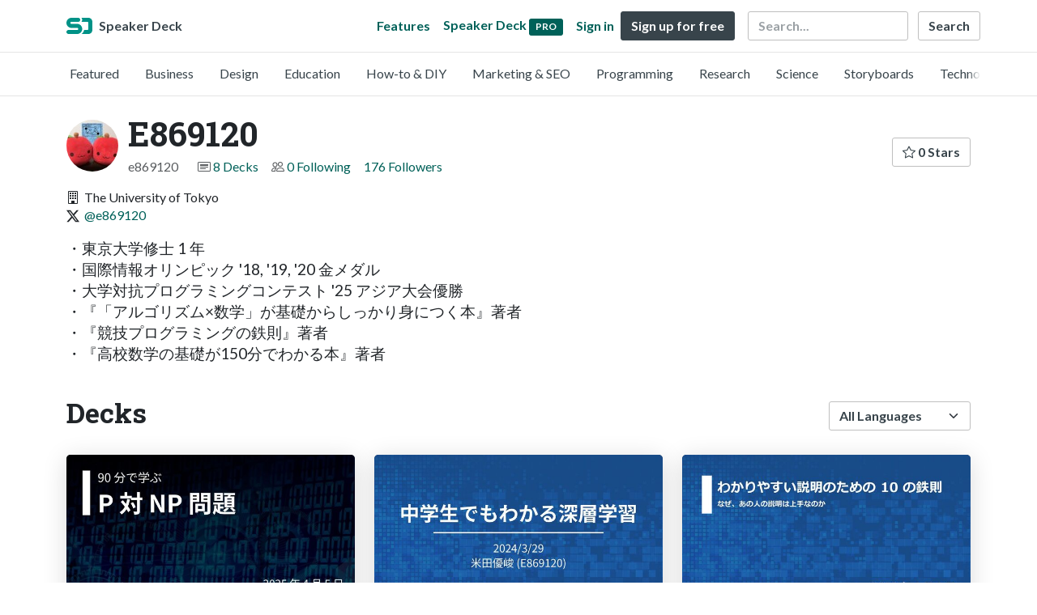

--- FILE ---
content_type: text/html; charset=utf-8
request_url: https://speakerdeck.com/e869120
body_size: 6370
content:
<!DOCTYPE html>
<html lang="en">
  <head>
    <meta charset="UTF-8">
    <title>E869120 (@e869120) on Speaker Deck</title>
    <meta name="viewport" content="width=device-width, initial-scale=1, viewport-fit=cover">
<link rel="preconnect" href="https://fonts.googleapis.com/">
<link rel="preconnect" href="https://fonts.gstatic.com/" crossorigin>
<link rel="stylesheet" href="https://d1eu30co0ohy4w.cloudfront.net/assets/application-e58effddec0b8869a0e1a1c9c6e137acb785329e50512ba885a7951061fe45cf.css" />
<link rel="stylesheet" href="https://fonts.googleapis.com/css?family=Lato:400,700|Roboto+Slab:700&display=swap">
<script src="https://d1eu30co0ohy4w.cloudfront.net/assets/js/application-a2404b092f672c517c46.js"></script>

<link rel="icon" type="image/png" href="https://d1eu30co0ohy4w.cloudfront.net/assets/favicon-bdd5839d46040a50edf189174e6f7aacc8abb3aaecd56a4711cf00d820883f47.png" />
<link rel="apple-touch-icon" type="image/png" href="https://d1eu30co0ohy4w.cloudfront.net/assets/favicon-bdd5839d46040a50edf189174e6f7aacc8abb3aaecd56a4711cf00d820883f47.png" />
<link rel="manifest" href="/manifest.json">
<link rel="sitemap" type="application/xml" title="Sitemap" href="/sitemap.xml">
<meta name="csrf-param" content="authenticity_token" />
<meta name="csrf-token" content="eOHnlXAOPTrBLiX1UBHagl8mEp_noIpArl265J6A3mRVGbyIb8U6iqmxHJL7JfUem9RXPzkAXF7GCinF-HkAyA" />
<script>(function(w,d,s,l,i){w[l]=w[l]||[];w[l].push({'gtm.start':new Date().getTime(),event:'gtm.js'});var f=d.getElementsByTagName(s)[0],j=d.createElement(s),dl=l!='dataLayer'?'&l='+l:'';j.async=true;j.src='https://www.googletagmanager.com/gtm.js?id='+i+dl;f.parentNode.insertBefore(j,f);})(window,document,'script','dataLayer','GTM-TSP938CX');</script>

      <link rel="alternate" type="application/atom+xml" title="E869120&#39;s decks feed" href="https://speakerdeck.com/e869120.atom" />
  <link rel="canonical" href="https://speakerdeck.com/e869120" />
  <link rel="alternate" type="application/rss+xml" title="RSS" href="https://speakerdeck.com/e869120.rss" />

    <meta name="stats-owner_id" content="2071658" />
    <meta name="stats-view_type" content="profile" />
    <meta name="stats-page" content="1" />


    
    <style>
    @media only screen and (min-width: 0px) and (min-height: 0px) { .ads-container > div { min-width:300px; min-height:250px; } }
    @media only screen and (min-width: 640px) and (min-height: 0px) { .ads-container > div { min-width:570px; min-height:90px; } }
    </style>
    <script type="text/javascript">
      (function(){
        var bsa_optimize=document.createElement('script');
        bsa_optimize.type='text/javascript';
        bsa_optimize.async=true;
        bsa_optimize.src='https://cdn4.buysellads.net/pub/speakerdeck.js?'+(new Date()-new Date()%600000);
        (document.getElementsByTagName('head')[0]||document.getElementsByTagName('body')[0]).appendChild(bsa_optimize);
      })();
    </script>
  </head>
  <body class="sd-app">
    
    <div class="sd-menu">
  <div class="container sd-menu-fixed-container">
    <div class="sd-brand">
      <a class="sd-brand-logo" href="/">
        <img alt="Speaker Deck" width="32" height="20" src="https://d1eu30co0ohy4w.cloudfront.net/assets/mark-f4be6df1e05965cac9f98e664a6c35f5ffdd0207385d07464a9214d6cdf76082.svg" /> <span class="d-none d-xl-inline">Speaker Deck</span>
</a>
    </div>

      <nav class="sd-fixed-nav" aria-label="Primary">
        <div class="sd-nav-main js-toggle-container">
          <ul class="sd-nav-fixed-group nav toggle-flex-when-off">
            <li class="sd-nav-item nav-item d-none d-md-block m-0">
              <a class="sd-nav-link nav-link" href="/features">
                Features
</a>            </li>
              <li class="sd-nav-item nav-item d-none d-md-block m-0">
                <a class="sd-nav-link nav-link" href="/pro?utm_campaign=speakerdeck_pro&amp;utm_medium=web&amp;utm_source=nav_unauthenticated">
                  <span class="d-none d-md-inline">Speaker Deck</span>
                  <div class="badge badge-pro-prominent">PRO</div>
</a>              </li>
            <li class="sd-nav-item nav-item m-0">
              <a class="sd-nav-link nav-link" href="/signin">
                Sign in
</a>            </li>
            <li class="sd-nav-item nav-item m-0">
              <a class="btn btn-primary" href="/signup">
                Sign up for free
</a>            </li>
            <li class="sd-nav-item d-block d-md-none m-0">
              <button class="btn btn-link me-2 js-toggle-trigger" aria-label="Toggle Search">
                <svg class="icon icon-search "><use xlink:href="/icons/icons.svg?v=2025-12-28#icon-search"></use></svg>
              </button>
            </li>
            <li class="sd-nav-item nav-item d-none d-md-block">
                <form action="https://www.google.com/cse" id="cse-search-box" class="row">
    <input type="hidden" name="cx" value="010150859881542981030:hqhxyxpwtc4">
    <input type="hidden" name="ie" value="UTF-8">
    <label for="q" class="visually-hidden">Search</label>
    <div class="col"><input type="text" name="q" id="q" value="" placeholder="Search..." class="form-control search-input w-auto"></div>
    <div class="col p-0"><input type="submit" name="sa" value="Search" class="btn btn-outline-primary d-inline-block d-md-none d-lg-inline-block"></div>
  </form>

            </li>
          </ul>

          <ul class="sd-nav-fixed-group nav toggle-flex-when-on">
            <li class="sd-nav-item">
                <form action="https://www.google.com/cse" id="cse-search-box" class="row">
    <input type="hidden" name="cx" value="010150859881542981030:hqhxyxpwtc4">
    <input type="hidden" name="ie" value="UTF-8">
    <label for="q" class="visually-hidden">Search</label>
    <div class="col"><input type="text" name="q" id="q" value="" placeholder="Search..." class="form-control search-input w-auto"></div>
    <div class="col p-0"><input type="submit" name="sa" value="Search" class="btn btn-outline-primary d-inline-block d-md-none d-lg-inline-block"></div>
  </form>

            </li>
            <li class="sd-nav-item p-0">
              <button class="btn btn-link js-toggle-trigger">
                <svg class="icon icon-x "><use xlink:href="/icons/icons.svg?v=2025-12-28#icon-x"></use></svg>
              </button>
            </li>
          </ul>

        </div>
      </nav>
  </div>
</div>

      <div class="sd-categories">
  <div class="container sd-categories-container td-none">
    <div class="sd-categories-scroller">
      <div class="sd-categories-item ">
        <a class="sd-categories-link" href="/p/featured">Featured</a>
      </div>
        <div class="sd-categories-item ">
          <a class="sd-categories-link" href="/c/business">Business</a>
        </div>
        <div class="sd-categories-item ">
          <a class="sd-categories-link" href="/c/design">Design</a>
        </div>
        <div class="sd-categories-item ">
          <a class="sd-categories-link" href="/c/education">Education</a>
        </div>
        <div class="sd-categories-item ">
          <a class="sd-categories-link" href="/c/how-to-diy">How-to &amp; DIY</a>
        </div>
        <div class="sd-categories-item ">
          <a class="sd-categories-link" href="/c/marketing-and-seo">Marketing &amp; SEO</a>
        </div>
        <div class="sd-categories-item ">
          <a class="sd-categories-link" href="/c/programming">Programming</a>
        </div>
        <div class="sd-categories-item ">
          <a class="sd-categories-link" href="/c/research">Research</a>
        </div>
        <div class="sd-categories-item ">
          <a class="sd-categories-link" href="/c/science">Science</a>
        </div>
        <div class="sd-categories-item ">
          <a class="sd-categories-link" href="/c/storyboards">Storyboards</a>
        </div>
        <div class="sd-categories-item ">
          <a class="sd-categories-link" href="/c/technology">Technology</a>
        </div>
    </div>
  </div>
</div>


    
    <div class="sd-main">
      

<div class="profile container pt-md-4 pt-3">
  <div class="profile-header row align-items-center mb-3">
  <div class="col-12 col-md-auto text-center text-md-start">
    <img width="64" height="64" class="avatar avatar-lg" loading="eager" alt="Avatar for E869120" src="https://secure.gravatar.com/avatar/ba868bdf0f1f87ac2c5b0a6b33119e35?s=64" />
  </div>

   <div class="col-12 col-md-auto ps-md-0 me-md-auto text-center text-md-start">
    <h1>
      E869120
    </h1>
    <div class="text-muted">
      <div class="row mt-3 mt-md-0">
        <div class="col col-12 col-md-auto mb-3 mb-lg-0">e869120</div>
        <div class="col">
          <ul class="nav profile-meta justify-content-center justify-content-md-start">
            <li class="nav-item">
              <svg class="icon icon-card-fill "><use xlink:href="/icons/icons.svg?v=2025-12-28#icon-card-fill"></use></svg>
                <a class="" href="/e869120">
                  8 Decks
</a>            </li>


              <li class="nav-item">
                <svg class="icon icon-people "><use xlink:href="/icons/icons.svg?v=2025-12-28#icon-people"></use></svg>
                <a class="" href="/e869120/following">
                  0 Following
</a>              </li>
              <li class="nav-item">
                <a class="" href="/e869120/followers">
                  176 Followers
</a>              </li>
          </ul>
        </div>
      </div>
    </div>
  </div>

  <div class="col-12 col-md-auto mt-3 ps-md-0">
    <div class="btn-group btn-group-flex mt-3 mt-md-0">
      
      <a class="btn btn-outline-primary w-100" href="/e869120/stars">
        <svg class="icon icon-star "><use xlink:href="/icons/icons.svg?v=2025-12-28#icon-star"></use></svg> 0 Stars
</a>    </div>
  </div>
</div>


      <div class="profile-details">
    <ul class="list-unstyled">
      
      <li class="profile--company"><svg class="icon icon-building "><use xlink:href="/icons/icons.svg?v=2025-12-28#icon-building"></use></svg> The University of Tokyo</li>
      
      

          <li class="profile--social"><svg class="icon icon-twitter-x "><use xlink:href="/icons/icons.svg?v=2025-12-28#icon-twitter-x"></use></svg> <a href="https://twitter.com/e869120" rel="noopener nofollow noreferrer" target="_blank">@e869120</a></li>

    </ul>
  </div>
  <div class="profile--description"><p>・東京大学修士 1 年
<br>・国際情報オリンピック '18, '19, '20 金メダル
<br>・大学対抗プログラミングコンテスト '25 アジア大会優勝
<br>・『「アルゴリズム×数学」が基礎からしっかり身につく本』著者
<br>・『競技プログラミングの鉄則』著者
<br>・『高校数学の基礎が150分でわかる本』著者</p></div>

</div>




<div class="container py-md-4 py-3">
    <div class="row mb-4 align-items-center">
      <div class="col-12 col-lg-6 mb-3 mb-lg-0">
        <h2>Decks</h2>
      </div>
      <div class="col-12 col-lg-6 text-lg-end d-flex justify-content-end">
        <form action="/e869120" class="row align-items-center justify-content-lg-end w-100 g-1" id="form-deck-sort">
          <input type="hidden" name="page" value="">
          <input type="hidden" name="q" value="">
          <div class="col-auto">
            <label for="lang" class="visually-hidden">Language</label>
            <select name="lang" id="lang" class="form-select deck-sort w-auto"><option value="">All Languages</option><option value="ko">한국인</option>
<option value="de">Deutsch</option>
<option value="en">English</option>
<option value="es">Español</option>
<option value="fr">Français</option>
<option value="it">Italiano</option>
<option value="pt">Português</option>
<option value="ru">Pусский</option>
<option value="sv">Svenska</option>
<option value="vi">Tiếng Việt</option>
<option value="zh_cn">中文 (simplified)</option>
<option value="zh_tw">中文 (traditional)</option>
<option value="ja">日本語</option></select>
          </div>
        </form>
      </div>
    </div>


    <div class="row mt-4 mb-4">
          <div class="col-12 col-md-6 col-lg-4 mb-5">
    <div class="card deck-preview" data-id="c683532a614548d79d1ca4e11444bf8f" data-slide-count="234" data-cover-image="https://files.speakerdeck.com/presentations/c683532a614548d79d1ca4e11444bf8f/preview_slide_0.jpg?34554607">
      <a class="deck-preview-link" href="/e869120/p-vs-np-in-90-minutes" title="90 分で学ぶ P 対 NP 問題">
        <div class="deck-preview-image">
          <div class="content"></div>
          <div class="deck-preview-slide" style="background-image: url('https://files.speakerdeck.com/presentations/c683532a614548d79d1ca4e11444bf8f/preview_slide_0.jpg?34554607');"></div>
          <div class="deck-preview-background" style="background-image: url('https://files.speakerdeck.com/presentations/c683532a614548d79d1ca4e11444bf8f/preview_slide_0.jpg?34554607');"></div>
          <div class="deck-preview-slide deck-preview-scrub-slide"></div>
          <div class="deck-preview-background deck-preview-scrub-background"></div>
          <div class="deck-preview-scrubber"></div>
        </div>

        <div class="deck-title px-3 pt-3 text-truncate">
          90 分で学ぶ P 対 NP 問題
        </div>
      </a>
      <div class="deck-preview-meta d-flex px-2">
          <div class="text-truncate py-3 pe-2 me-auto py-3">
            <a href="/e869120" aria-label="E869120 profile">
              <img width="24" height="24" class="avatar avatar-sm" loading="lazy" alt="Avatar for E869120" src="https://secure.gravatar.com/avatar/ba868bdf0f1f87ac2c5b0a6b33119e35?s=24" />
              e869120
            </a>
          </div>
          <div class="px-1 py-3">
          </div>
          <div class="px-2 py-3">
              <svg class="icon icon-star "><use xlink:href="/icons/icons.svg?v=2025-12-28#icon-star"></use></svg> 21
          </div>
          <div class="px-1 py-3">
            <span title="9,115 views"><svg class="icon icon-eye "><use xlink:href="/icons/icons.svg?v=2025-12-28#icon-eye"></use></svg> 9.1k</span>
          </div>
      </div>
    </div>
  </div>

          <div class="col-12 col-md-6 col-lg-4 mb-5">
    <div class="card deck-preview" data-id="fbb3b056cc4d4da6b8085fc76c8ee765" data-slide-count="176" data-cover-image="https://files.speakerdeck.com/presentations/fbb3b056cc4d4da6b8085fc76c8ee765/preview_slide_0.jpg?29498519">
      <a class="deck-preview-link" href="/e869120/zhong-xue-sheng-demowakarushen-ceng-xue-xi" title="中学生でもわかる深層学習">
        <div class="deck-preview-image">
          <div class="content"></div>
          <div class="deck-preview-slide" style="background-image: url('https://files.speakerdeck.com/presentations/fbb3b056cc4d4da6b8085fc76c8ee765/preview_slide_0.jpg?29498519');"></div>
          <div class="deck-preview-background" style="background-image: url('https://files.speakerdeck.com/presentations/fbb3b056cc4d4da6b8085fc76c8ee765/preview_slide_0.jpg?29498519');"></div>
          <div class="deck-preview-slide deck-preview-scrub-slide"></div>
          <div class="deck-preview-background deck-preview-scrub-background"></div>
          <div class="deck-preview-scrubber"></div>
        </div>

        <div class="deck-title px-3 pt-3 text-truncate">
          中学生でもわかる深層学習
        </div>
      </a>
      <div class="deck-preview-meta d-flex px-2">
          <div class="text-truncate py-3 pe-2 me-auto py-3">
            <a href="/e869120" aria-label="E869120 profile">
              <img width="24" height="24" class="avatar avatar-sm" loading="lazy" alt="Avatar for E869120" src="https://secure.gravatar.com/avatar/ba868bdf0f1f87ac2c5b0a6b33119e35?s=24" />
              e869120
            </a>
          </div>
          <div class="px-1 py-3">
          </div>
          <div class="px-2 py-3">
              <svg class="icon icon-star "><use xlink:href="/icons/icons.svg?v=2025-12-28#icon-star"></use></svg> 60
          </div>
          <div class="px-1 py-3">
            <span title="33,312 views"><svg class="icon icon-eye "><use xlink:href="/icons/icons.svg?v=2025-12-28#icon-eye"></use></svg> 33k</span>
          </div>
      </div>
    </div>
  </div>

          <div class="col-12 col-md-6 col-lg-4 mb-5">
    <div class="card deck-preview" data-id="e3a87912b0c84ab3b4bbeabb31046c9c" data-slide-count="126" data-cover-image="https://files.speakerdeck.com/presentations/e3a87912b0c84ab3b4bbeabb31046c9c/preview_slide_0.jpg?25091066">
      <a class="deck-preview-link" href="/e869120/wakariyasuisetsumei-10-tessoku" title="わかりやすい説明のための 10 の鉄則">
        <div class="deck-preview-image">
          <div class="content"></div>
          <div class="deck-preview-slide" style="background-image: url('https://files.speakerdeck.com/presentations/e3a87912b0c84ab3b4bbeabb31046c9c/preview_slide_0.jpg?25091066');"></div>
          <div class="deck-preview-background" style="background-image: url('https://files.speakerdeck.com/presentations/e3a87912b0c84ab3b4bbeabb31046c9c/preview_slide_0.jpg?25091066');"></div>
          <div class="deck-preview-slide deck-preview-scrub-slide"></div>
          <div class="deck-preview-background deck-preview-scrub-background"></div>
          <div class="deck-preview-scrubber"></div>
        </div>

        <div class="deck-title px-3 pt-3 text-truncate">
          わかりやすい説明のための 10 の鉄則
        </div>
      </a>
      <div class="deck-preview-meta d-flex px-2">
          <div class="text-truncate py-3 pe-2 me-auto py-3">
            <a href="/e869120" aria-label="E869120 profile">
              <img width="24" height="24" class="avatar avatar-sm" loading="lazy" alt="Avatar for E869120" src="https://secure.gravatar.com/avatar/ba868bdf0f1f87ac2c5b0a6b33119e35?s=24" />
              e869120
            </a>
          </div>
          <div class="px-1 py-3">
          </div>
          <div class="px-2 py-3">
              <svg class="icon icon-star "><use xlink:href="/icons/icons.svg?v=2025-12-28#icon-star"></use></svg> 328
          </div>
          <div class="px-1 py-3">
            <span title="304,286 views"><svg class="icon icon-eye "><use xlink:href="/icons/icons.svg?v=2025-12-28#icon-eye"></use></svg> 300k</span>
          </div>
      </div>
    </div>
  </div>

          <div class="col-12 col-md-6 col-lg-4 mb-5">
    <div class="card deck-preview" data-id="bb1ccf416f534217813555d0938bd5b8" data-slide-count="162" data-cover-image="https://files.speakerdeck.com/presentations/bb1ccf416f534217813555d0938bd5b8/preview_slide_0.jpg?23514306">
      <a class="deck-preview-link" href="/e869120/20221122-jing-ji-puroguramingukotohazime" title="競技プログラミングことはじめ">
        <div class="deck-preview-image">
          <div class="content"></div>
          <div class="deck-preview-slide" style="background-image: url('https://files.speakerdeck.com/presentations/bb1ccf416f534217813555d0938bd5b8/preview_slide_0.jpg?23514306');"></div>
          <div class="deck-preview-background" style="background-image: url('https://files.speakerdeck.com/presentations/bb1ccf416f534217813555d0938bd5b8/preview_slide_0.jpg?23514306');"></div>
          <div class="deck-preview-slide deck-preview-scrub-slide"></div>
          <div class="deck-preview-background deck-preview-scrub-background"></div>
          <div class="deck-preview-scrubber"></div>
        </div>

        <div class="deck-title px-3 pt-3 text-truncate">
          競技プログラミングことはじめ
        </div>
      </a>
      <div class="deck-preview-meta d-flex px-2">
          <div class="text-truncate py-3 pe-2 me-auto py-3">
            <a href="/e869120" aria-label="E869120 profile">
              <img width="24" height="24" class="avatar avatar-sm" loading="lazy" alt="Avatar for E869120" src="https://secure.gravatar.com/avatar/ba868bdf0f1f87ac2c5b0a6b33119e35?s=24" />
              e869120
            </a>
          </div>
          <div class="px-1 py-3">
          </div>
          <div class="px-2 py-3">
              <svg class="icon icon-star "><use xlink:href="/icons/icons.svg?v=2025-12-28#icon-star"></use></svg> 47
          </div>
          <div class="px-1 py-3">
            <span title="22,076 views"><svg class="icon icon-eye "><use xlink:href="/icons/icons.svg?v=2025-12-28#icon-eye"></use></svg> 22k</span>
          </div>
      </div>
    </div>
  </div>

          <div class="col-12 col-md-6 col-lg-4 mb-5">
    <div class="card deck-preview" data-id="667e7717a3f647bfa2d4770cc1a2ce10" data-slide-count="259" data-cover-image="https://files.speakerdeck.com/presentations/667e7717a3f647bfa2d4770cc1a2ce10/preview_slide_0.jpg?22567292">
      <a class="deck-preview-link" href="/e869120/150-fen-dexue-bugao-xiao-shu-xue-noji-chu" title="150 分で学ぶ高校数学の基礎">
        <div class="deck-preview-image">
          <div class="content"></div>
          <div class="deck-preview-slide" style="background-image: url('https://files.speakerdeck.com/presentations/667e7717a3f647bfa2d4770cc1a2ce10/preview_slide_0.jpg?22567292');"></div>
          <div class="deck-preview-background" style="background-image: url('https://files.speakerdeck.com/presentations/667e7717a3f647bfa2d4770cc1a2ce10/preview_slide_0.jpg?22567292');"></div>
          <div class="deck-preview-slide deck-preview-scrub-slide"></div>
          <div class="deck-preview-background deck-preview-scrub-background"></div>
          <div class="deck-preview-scrubber"></div>
        </div>

        <div class="deck-title px-3 pt-3 text-truncate">
          150 分で学ぶ高校数学の基礎
        </div>
      </a>
      <div class="deck-preview-meta d-flex px-2">
          <div class="text-truncate py-3 pe-2 me-auto py-3">
            <a href="/e869120" aria-label="E869120 profile">
              <img width="24" height="24" class="avatar avatar-sm" loading="lazy" alt="Avatar for E869120" src="https://secure.gravatar.com/avatar/ba868bdf0f1f87ac2c5b0a6b33119e35?s=24" />
              e869120
            </a>
          </div>
          <div class="px-1 py-3">
          </div>
          <div class="px-2 py-3">
              <svg class="icon icon-star "><use xlink:href="/icons/icons.svg?v=2025-12-28#icon-star"></use></svg> 318
          </div>
          <div class="px-1 py-3">
            <span title="383,984 views"><svg class="icon icon-eye "><use xlink:href="/icons/icons.svg?v=2025-12-28#icon-eye"></use></svg> 380k</span>
          </div>
      </div>
    </div>
  </div>

          <div class="col-12 col-md-6 col-lg-4 mb-5">
    <div class="card deck-preview" data-id="d8afffcc634e44418d82323d7cbba0d5" data-slide-count="162" data-cover-image="https://files.speakerdeck.com/presentations/d8afffcc634e44418d82323d7cbba0d5/preview_slide_0.jpg?21104521">
      <a class="deck-preview-link" href="/e869120/30-fen-dewakaru-arugorizumufalseji-ben" title="30 分でわかる！アルゴリズムの基本">
        <div class="deck-preview-image">
          <div class="content"></div>
          <div class="deck-preview-slide" style="background-image: url('https://files.speakerdeck.com/presentations/d8afffcc634e44418d82323d7cbba0d5/preview_slide_0.jpg?21104521');"></div>
          <div class="deck-preview-background" style="background-image: url('https://files.speakerdeck.com/presentations/d8afffcc634e44418d82323d7cbba0d5/preview_slide_0.jpg?21104521');"></div>
          <div class="deck-preview-slide deck-preview-scrub-slide"></div>
          <div class="deck-preview-background deck-preview-scrub-background"></div>
          <div class="deck-preview-scrubber"></div>
        </div>

        <div class="deck-title px-3 pt-3 text-truncate">
          30 分でわかる！アルゴリズムの基本
        </div>
      </a>
      <div class="deck-preview-meta d-flex px-2">
          <div class="text-truncate py-3 pe-2 me-auto py-3">
            <a href="/e869120" aria-label="E869120 profile">
              <img width="24" height="24" class="avatar avatar-sm" loading="lazy" alt="Avatar for E869120" src="https://secure.gravatar.com/avatar/ba868bdf0f1f87ac2c5b0a6b33119e35?s=24" />
              e869120
            </a>
          </div>
          <div class="px-1 py-3">
          </div>
          <div class="px-2 py-3">
              <svg class="icon icon-star "><use xlink:href="/icons/icons.svg?v=2025-12-28#icon-star"></use></svg> 83
          </div>
          <div class="px-1 py-3">
            <span title="47,662 views"><svg class="icon icon-eye "><use xlink:href="/icons/icons.svg?v=2025-12-28#icon-eye"></use></svg> 48k</span>
          </div>
      </div>
    </div>
  </div>

        <div class="col-12 mb-md-5 mb-4"><div class="ads-container"><div id="bsa-zone_1710255896577-0_123456"></div></div></div>
          <div class="col-12 col-md-6 col-lg-4 mb-5">
    <div class="card deck-preview" data-id="8f56ba6130474165a38b8e49ed77b642" data-slide-count="248" data-cover-image="https://files.speakerdeck.com/presentations/8f56ba6130474165a38b8e49ed77b642/preview_slide_0.jpg?20933848">
      <a class="deck-preview-link" href="/e869120/introduction-to-mathematical-optimization-5cdef842-50f6-4e46-ab2d-549cf85c1b81" title="数理最適化ことはじめ / Introduction to Mathematical Optimization">
        <div class="deck-preview-image">
          <div class="content"></div>
          <div class="deck-preview-slide" style="background-image: url('https://files.speakerdeck.com/presentations/8f56ba6130474165a38b8e49ed77b642/preview_slide_0.jpg?20933848');"></div>
          <div class="deck-preview-background" style="background-image: url('https://files.speakerdeck.com/presentations/8f56ba6130474165a38b8e49ed77b642/preview_slide_0.jpg?20933848');"></div>
          <div class="deck-preview-slide deck-preview-scrub-slide"></div>
          <div class="deck-preview-background deck-preview-scrub-background"></div>
          <div class="deck-preview-scrubber"></div>
        </div>

        <div class="deck-title px-3 pt-3 text-truncate">
          数理最適化ことはじめ / Introduction to Mathematical Optimization
        </div>
      </a>
      <div class="deck-preview-meta d-flex px-2">
          <div class="text-truncate py-3 pe-2 me-auto py-3">
            <a href="/e869120" aria-label="E869120 profile">
              <img width="24" height="24" class="avatar avatar-sm" loading="lazy" alt="Avatar for E869120" src="https://secure.gravatar.com/avatar/ba868bdf0f1f87ac2c5b0a6b33119e35?s=24" />
              e869120
            </a>
          </div>
          <div class="px-1 py-3">
          </div>
          <div class="px-2 py-3">
              <svg class="icon icon-star "><use xlink:href="/icons/icons.svg?v=2025-12-28#icon-star"></use></svg> 79
          </div>
          <div class="px-1 py-3">
            <span title="46,006 views"><svg class="icon icon-eye "><use xlink:href="/icons/icons.svg?v=2025-12-28#icon-eye"></use></svg> 46k</span>
          </div>
      </div>
    </div>
  </div>

          <div class="col-12 col-md-6 col-lg-4 mb-5">
    <div class="card deck-preview" data-id="074cdb12fb7f4ce8a34ab931b93ac208" data-slide-count="49" data-cover-image="https://files.speakerdeck.com/presentations/074cdb12fb7f4ce8a34ab931b93ac208/preview_slide_0.jpg?19687892">
      <a class="deck-preview-link" href="/e869120/algorithms-in-50-minutes" title="50分で学ぶアルゴリズム / Algorithms in 50 minutes">
        <div class="deck-preview-image">
          <div class="content"></div>
          <div class="deck-preview-slide" style="background-image: url('https://files.speakerdeck.com/presentations/074cdb12fb7f4ce8a34ab931b93ac208/preview_slide_0.jpg?19687892');"></div>
          <div class="deck-preview-background" style="background-image: url('https://files.speakerdeck.com/presentations/074cdb12fb7f4ce8a34ab931b93ac208/preview_slide_0.jpg?19687892');"></div>
          <div class="deck-preview-slide deck-preview-scrub-slide"></div>
          <div class="deck-preview-background deck-preview-scrub-background"></div>
          <div class="deck-preview-scrubber"></div>
        </div>

        <div class="deck-title px-3 pt-3 text-truncate">
          50分で学ぶアルゴリズム / Algorithms in 50 minutes
        </div>
      </a>
      <div class="deck-preview-meta d-flex px-2">
          <div class="text-truncate py-3 pe-2 me-auto py-3">
            <a href="/e869120" aria-label="E869120 profile">
              <img width="24" height="24" class="avatar avatar-sm" loading="lazy" alt="Avatar for E869120" src="https://secure.gravatar.com/avatar/ba868bdf0f1f87ac2c5b0a6b33119e35?s=24" />
              e869120
            </a>
          </div>
          <div class="px-1 py-3">
          </div>
          <div class="px-2 py-3">
              <svg class="icon icon-star "><use xlink:href="/icons/icons.svg?v=2025-12-28#icon-star"></use></svg> 150
          </div>
          <div class="px-1 py-3">
            <span title="104,281 views"><svg class="icon icon-eye "><use xlink:href="/icons/icons.svg?v=2025-12-28#icon-eye"></use></svg> 100k</span>
          </div>
      </div>
    </div>
  </div>

    </div>
    
</div>

  <div class="container mb-4">
    <div class="row">
      <div class="col-12">
        <p class="alert alert-promotion text-center shadow"><strong>Speaker Deck Pro:</strong> Add privacy options and schedule the publishing of your decks <a class="btn btn-sm btn-primary ms-4" href="/pro?utm_campaign=footer_promo&utm_medium=web&utm_source=user_show_footer">Upgrade</a></p>
      </div>
    </div>
  </div>




    </div>
    <footer class="d-block bg-black sd-footer">
  <img alt="" class="footer-logo-bg" loading="lazy" src="https://d1eu30co0ohy4w.cloudfront.net/assets/mark-f4be6df1e05965cac9f98e664a6c35f5ffdd0207385d07464a9214d6cdf76082.svg" />
  <div class="container position-relative">
    <div class="row py-3 py-md-5 justify-content-lg-between">

      <div class="col-12 col-md-4 col-lg-3 text-center mb-2">
        <a href="/">
          <img alt="Speaker Deck" class="footer-logo mb-2" loading="lazy" src="https://d1eu30co0ohy4w.cloudfront.net/assets/mark-f4be6df1e05965cac9f98e664a6c35f5ffdd0207385d07464a9214d6cdf76082.svg" width="70" height="44" />
          <p class="speaker-deck">SpeakerDeck</p>
        </a>
        <a class="footer-icon mx-1" title="SpeakerDeck on Facebook" href="https://www.facebook.com/speakerdeck"><svg class="icon icon-facebook "><use xlink:href="/icons/icons.svg?v=2025-12-28#icon-facebook"></use></svg></a>
        <a class="footer-icon mx-1" title="SpeakerDeck on Twitter" href="https://x.com/speakerdeck"><svg class="icon icon-twitter-x "><use xlink:href="/icons/icons.svg?v=2025-12-28#icon-twitter-x"></use></svg></a>
      </div>
      <div class="col-12 col-md-4 col-lg-auto py-2">
        <nav aria-label="Top Categories">
          <h2>Top Categories</h2>
          <ul class="nav-footer">
            <li><a href="/c/programming">Programming</a></li>
            <li><a href="/c/technology">Technology</a></li>
            <li class="mb-3"><a href="/c/storyboards">Storyboards</a></li>
            <li><a href="/p/featured">Featured decks</a></li>
            <li><a href="/s/featured">Featured speakers</a></li>
          </ul>
        </nav>
      </div>
      <div class="col-12 col-md-4 col-lg-auto py-2">
        <nav aria-label="Legal">
          <h2>Use Cases</h2>
          <ul class="nav-footer">
            <li><a href="/pro/storyboard-artists">Storyboard Artists</a></li>
            <li><a href="/educators">Educators</a></li>
            <li><a href="/student-pricing">Students</a></li>
          </ul>
        </nav>
      </div>
      <div class="col-12 col-md-4 col-lg-auto offset-md-4 offset-lg-0 py-2">
        <nav aria-label="Resources">
          <h2>Resources</h2>
          <ul class="nav-footer">
            <li><a href="https://help.speakerdeck.com/">Help Center</a></li>
            <li><a href="https://blog.speakerdeck.com/">Blog</a></li>
            
            <li><a href="/slideshare-alternative">Compare Speaker Deck</a></li>
            <li><a href="/advertising">Advertising</a></li>
          </ul>
        </nav>
      </div>
      <div class="col-12 col-md-4 col-lg-auto py-2">
        <nav aria-label="Features">
          <h2>Features</h2>
          <ul class="nav-footer">
            <li><a href="/features/privacy-controls">Private URLs</a></li>
            <li><a href="/features/password-protection">Password Protection</a></li>
            <li><a href="/features/custom-urls">Custom URLS</a></li>
            <li><a href="/features/scheduled-publishing">Scheduled publishing</a></li>
            <li><a href="/features/remove-branding">Remove Branding</a></li>
            <li><a href="/features/restrict-embedding">Restrict embedding</a></li>
            <li><a href="/features/slide-notes">Notes</a></li>
          </ul>
        </nav>
      </div>

    </div>

    <div class="row text-center border-top">
      <div class="col-12 py-3">
        <p class="copyright-text mb-1">Copyright &copy; 2026 Speaker Deck, LLC.</p>
        <p class="mb-1">All slide content and descriptions are owned by their creators.</p>
        <ul class="list-inline">
          <li class="list-inline-item"><a href="/about">About</a></li>
          <li class="list-inline-item"><a href="/tos">Terms</a></li>
          <li class="list-inline-item"><a href="/privacy">Privacy</a></li>
          <li class="list-inline-item"><a href="/dmca">DMCA</a></li>
          <li class="list-inline-item"><a href="/accessibility">Accessibility Statement</a></li>
        </ul>
      </div>
    </div>
  </div>
</footer>

      <script src="https://d1eu30co0ohy4w.cloudfront.net/assets/js/stats-066544ee5ddf3e5e4a9c.js"></script>
  <script data-turbolinks-eval="false">
    Stats.host = 'speakerdeck.com';
  </script>

    <noscript><iframe src="https://www.googletagmanager.com/ns.html?id=GTM-TSP938CX" height="0" width="0" style="display:none;visibility:hidden"></iframe></noscript>

    <script>
      !function(f,b,e,v,n,t,s) {
        if(f.fbq) return;
        n=f.fbq=function() { n.callMethod? n.callMethod.apply(n,arguments) : n.queue.push(arguments) };
        if(!f._fbq) f._fbq=n; n.push=n; n.loaded=!0; n.version='2.0'; n.queue=[];
        t=b.createElement(e); t.async=!0; t.src=v;
        s=b.getElementsByTagName(e)[0];
        s.parentNode.insertBefore(t, s)
      }(window, document,'script', 'https://connect.facebook.net/en_US/fbevents.js');

      fbq('init', '2893765844191276');
      fbq('track', 'PageView');

    </script>
    <noscript>
      <img height="1" width="1" style="display:none" src="https://www.facebook.com/tr?id=2893765844191276&ev=PageView&noscript=1" />
    </noscript>

  

    <script async type="text/javascript" src="https://platform.twitter.com/widgets.js"></script>
<script>
Array.from(document.querySelectorAll('.facebook-share')).forEach((element) => {
  element.addEventListener('click', function(e){
    e.preventDefault()
    let title = encodeURIComponent(document.title)
    let url = encodeURIComponent(document.location.href)
    window.open('https://www.facebook.com/dialog/share?app_id=1428152667543587&display=popup&href=' + url + '&title=' + title, "_blank", "toolbar=no,menubar=no,location=yes,resizable=yes,scrollbars=yes,status=yes,width=600,height=400,modal=yes,alwaysRaised=yes");
  }, false)
})
</script>

  <script>(function(){function c(){var b=a.contentDocument||a.contentWindow.document;if(b){var d=b.createElement('script');d.innerHTML="window.__CF$cv$params={r:'9c0b10c45deeecfa',t:'MTc2ODg3NTM0MQ=='};var a=document.createElement('script');a.src='/cdn-cgi/challenge-platform/scripts/jsd/main.js';document.getElementsByTagName('head')[0].appendChild(a);";b.getElementsByTagName('head')[0].appendChild(d)}}if(document.body){var a=document.createElement('iframe');a.height=1;a.width=1;a.style.position='absolute';a.style.top=0;a.style.left=0;a.style.border='none';a.style.visibility='hidden';document.body.appendChild(a);if('loading'!==document.readyState)c();else if(window.addEventListener)document.addEventListener('DOMContentLoaded',c);else{var e=document.onreadystatechange||function(){};document.onreadystatechange=function(b){e(b);'loading'!==document.readyState&&(document.onreadystatechange=e,c())}}}})();</script></body>
</html>
